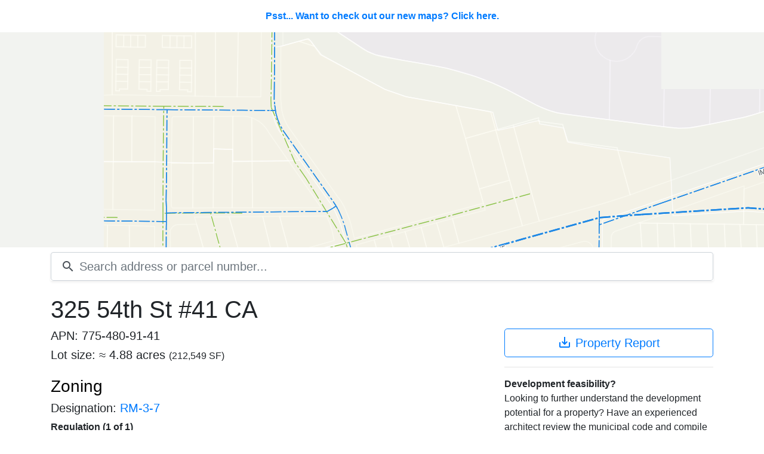

--- FILE ---
content_type: text/html; charset=utf-8
request_url: https://scoutred.com/parcels/346683
body_size: 22746
content:
<!DOCTYPE html>
<html lang="en" class="h-full bg-gray-50">
    <head>
        <title>325 54th St #41 CA - APN: 775-480-91-41 - Scoutred</title>
        <meta name="description" content="Property details for 325 54th St #41 CA with Assessor Parcel Number (APN): 775-480-91-41. Details include property owner name, owner address, zoning, assessor parcel number, community plan, overlay zones. Download property details in AutoCAD, KML, CSV and PDF formats.">

        
        <meta property="og:title"        content="325 54th St #41 CA - APN: 775-480-91-41 - Scoutred" />
        <meta property="og:type"         content="place"/>
        <meta property="og:url"          content="//https:%2F%2Fscoutred.com/parcels/346683"/>
        <meta property="og:description"  content="Property details for 325 54th St #41 CA with Assessor Parcel Number (APN): 775-480-91-41. Details include property owner name, owner address, zoning, assessor parcel number, community plan, overlay zones. Download property details in AutoCAD, KML, CSV and PDF formats."/>
        <meta property="og:site_name"    content="Scoutred"/>
    
        
            <meta property="place:location:latitude"	content="32.70842821311984" /> 
            <meta property="place:location:longitude"	content="-117.07863085891327" /> 
        
    

        <meta name="twitter:card"         content="summary_large_image"/>
        <meta name="twitter:site"         content="@scoutredhq"/>
        <meta name="twitter:domain"       content="scoutred.com"/>
        <meta name="twitter:title"        content="325 54th St #41 CA - APN: 775-480-91-41 - Scoutred" />
        <meta name="twitter:description"  content="Property details for 325 54th St #41 CA with Assessor Parcel Number (APN): 775-480-91-41. Details include property owner name, owner address, zoning, assessor parcel number, community plan, overlay zones. Download property details in AutoCAD, KML, CSV and PDF formats." />

        <meta charset="utf-8">
<meta http-equiv="Content-Language" content="en">

<meta name="viewport" content="width=device-width, initial-scale=1.0">

<meta name="format-detection" content="telephone=no">


<link rel="apple-touch-icon" sizes="180x180" href="/static/shortcut-icons/apple-touch-icon.png">
<link rel="icon" type="image/png" sizes="32x32" href="/static/shortcut-icons/favicon-32x32.png">
<link rel="icon" type="image/png" sizes="16x16" href="/static/shortcut-icons/favicon-16x16.png">
<link rel="manifest" href="/static/shortcut-icons/site.webmanifest">
<link rel="mask-icon" href="/static/shortcut-icons/safari-pinned-tab.svg" color="#cc1717">
<link rel="shortcut icon" href="/static/shortcut-icons/favicon.ico">
<meta name="msapplication-TileColor" content="#ffffff">
<meta name="msapplication-config" content="/static/shortcut-icons/browserconfig.xml">
<meta name="theme-color" content="#ffffff">


<link href="https://fonts.googleapis.com/icon?family=Material+Icons" rel="stylesheet">
<link href="/static/lib/bootstrap/v4.1.3/css/bootstrap.min.css" rel="stylesheet">
<link href="/static/css/common.css" rel="stylesheet">
<link rel="canonical" href="//https:%2F%2Fscoutred.com/parcels/346683" itemprop="url"><link rel="stylesheet" href="/static/lib/mapbox-gl-js/v1.1.1/mapbox-gl.css"></link>
        <link rel="stylesheet" href="/static/css/app.css">
    <script type="text/javascript">
        
        window.parcel = {
            id: "346683",
            apn: "7754809141"
        };
        window.feature = {
            sourceLayer: 'parcels',
            bounds: {"crs":{"type":"name","properties":{"name":"EPSG:4326"}},"bbox":[-117.0795585096,32.7074943384,-117.0775611261,32.7091277054],"type":"Polygon","coordinates":[[[-117.0795585096,32.7074943384],[-117.0795585096,32.7091277054],[-117.0775611261,32.7091277054],[-117.0775611261,32.7074943384],[-117.0795585096,32.7074943384]]]},
            properties: {
                geohash: "9mudpf3gxz475qd85hyj"
            }
        };
    </script>

        <script type="application/ld+json">[{"@context":"http://schema.org/","@type":"Place","address":{"@type":"PostalAddress","streetAddress":"325 54th St #41","addressLocality":"San Diego","addressRegion":"CA","addressCountry":"USA"},"geo":{"@type":"GeoCoordinates","latitude":32.70842821311984,"longitude":-117.07863085891327},"hasMap":"http://scoutred.com/parcels/346683","url":"http://scoutred.com/parcels/346683"}]</script>
    </head>
    <body>
    <div id="parcel">
        
    <a href="/maps/parcels/346683" id="map-tease">Psst... Want to check out our new maps? Click here.</a>
        <atlas inline-template>
    <div id="map-wrapper">
        <div v-if="map" id="map" v-cloak></div>
        <div v-else v-cloak id="no-map">No map data available</div>
    </div>
</atlas>

        <div id="search">
	<div class="container position-relative">
		<search inline-template>
			<div class="position-relative" v-on:keyup.esc="clear">
				<form v-on:submit.prevent>
					<div class="input-group input-group-lg shadow-sm">
						<div class="input-group-prepend">
							<div class="input-group-text bg-white border-right-0 pr-0">
								<i class="material-icons align-text-bottom">search</i>
							</div>
						</div>
						<input id="search-input" 
							v-on:blur="clear" 
							v-on:keyup="search" 
							v-on:keydown.enter.prevent.stop="go" 
							v-on:keydown.down.prevent.stop="down" 
							v-on:keydown.up.prevent.stop="up" 
							class="form-control border-left-0 pl-2" 
							type="text" 
							placeholder="Search address or parcel number..." 
							autocomplete="off" autofocus>
					</div>
				</form>
				<div id="auto-complete-results" class="shadow border rounded-bottom" v-cloak v-if="results.length">
					<auto-complete-item 
						v-for="(res, idx) in results"
						v-bind:result="res"
						v-bind:key="res.id"
						v-bind:active="activeIndex === idx"
						v-on:mouse-enter="activeIndex = idx"
						v-on:go="go" inline-template>
						<div class="auto-result text-truncate row no-gutters" v-on:mousedown="$emit('go')" v-on:mouseenter="$emit('mouse-enter')" :class="{'active': active}">
							<div class="col-md-8 text-truncate">
								<span class="addr-full"><span class="address font-weight-bold">${result.full}</span>, <small>${result.jurisdiction} ${result.state}</small></span>
							</div>
							<div class="col-md-4">
								<span class="badge badge-light float-md-right">APN: ${result.apnFmt}</span>
							</div>
						</div>
					</auto-complete-item>
				</div>
			</div>
		</search>
	</div>
</div>

        <div class="container rel">
            <div class="row mt-3">
                <div class="col-12">
                    <h1 class="address">325 54th St #41 CA</h1>
                </div>
            </div>
            <div class="row">
                <div class="col-xs-12 col-md-8">
                    
                        <h5>APN: 775-480-91-41</h5>
                    
                    <h5>Lot size: &asymp; 4.88 acres <small>(212,549 SF)</small> </h5>
                    
	<a href="#zoning" class="no-deco"><h3 id="zoning" class="mt-4">Zoning</h3></a>
		<h5>Designation: <a href="/zoning/158">RM-3-7</a></h5>

    <b class="mb-2">Regulation (1 of 1)</b>
        <table class="table table-sm mb-0">
            <thead>
                <tr>
                    <th class="border-top-0" colspan="2">Density</th>
                </tr>
            </thead>
            <tbody>
                <tr>
                    <td class="col-3">SF/DU</td>
                    <td>1,000</td>
                </tr>
            </tbody>
        </table>
            <table class="table table-sm mb-0">
                <thead>
                    <tr>
                        <th class="border-top-0" colspan="2">Height limits</th>
                    </tr>
                </thead>
                <tbody>	
                        <tr class="d-flex">
                            <td class="col-3">Height Limit (max)</td>
                            <td class="col-9 text-right">40 feet</td>
                        </tr>
                </tbody>
            </table>
    
            <table class="table table-sm mb-0">
                <thead>
                    <tr>
                        <th class="border-top-0" colspan="2">Floor to Area Ratio (FAR)</th>
                    </tr>
                </thead>
                <tbody>	
                        <tr class="d-flex">
                            <td class="col-3">FAR (base)</td>
                            <td class="col-9 text-right">1.8</td>
                        </tr>
                </tbody>
            </table>
            <table class="table table-sm mb-0">
                <thead>
                    <tr>
                        <th class="border-top-0" colspan="2">Setbacks</th>
                    </tr>
                </thead>
                <tbody>
                        <tr class="d-flex">
                            <td class="col-3">Front minimum</td>
                            <td class="col-9 text-right">10 feet</td>
                        </tr>
                        <tr class="d-flex">
                            <td class="col-3">Interior side</td>
                            <td class="col-9 text-right">5 feet</td>
                        </tr>
                        <tr class="d-flex">
                            <td class="col-3">Street Side</td>
                            <td class="col-9 text-right">10 feet</td>
                        </tr>	
                        <tr class="d-flex">
                            <td class="col-3">Rear</td>
                            <td class="col-9 text-right">5 feet</td>
                        </tr>
                </tbody>
            </table>
<b>References</b>

    <ul class="list-unstyled"><li>
            <i class="material-icons md-18 align-text-bottom">open_in_new</i>
            <a href="http://docs.sandiego.gov/municode/MuniCodeChapter13/Ch13Art01Division04.pdf" target="_blank">Municipal Code (PDF)</a> 
        </li></ul>



                    
	<a href="#community-plan" class="no-deco"><h3 id="community-plan" class="mt-4">Community plan</h3></a>
	<h5>Name: <a href="/community-plans/50">Encanto Neighborhoods</a></h5>
		<p class="pre-line">The Southeastern San Diego Community lies south of the Martin Luther King Jr. Freeway (state Route 94), west of Interstate 805, east of Interstate 5, and shares a border with National City. Southeastern San Diego includes the neighborhoods of Sherman...</p>
	


                    <a href="#overlays" class="no-deco"><h3 id="overlays" class="mt-4">Overlay zones</h3></a>
<p>
	Overlay zones may modify the provisions of the base zone.
</p>
	<ul class="list-unstyled">
			
    <li>
        <i class="material-icons md-18 align-text-bottom">error_outline</i>
        <a href="/overlays/519628">
            <span>Opportunity Zone</span>
        </a>
    </li>

			
    <li>
        <i class="material-icons md-18 align-text-bottom">error_outline</i>
        <a href="/overlays/528392">
            <span>Promise Zone</span>
        </a>
    </li>

			
    <li>
        <i class="material-icons md-18 align-text-bottom">error_outline</i>
        <a href="/overlays/592055">
            <span>Transit Priority Areas</span>
        </a>
    </li>

			
    <li>
        <i class="material-icons md-18 align-text-bottom">error_outline</i>
        <a href="/overlays/604235">
            <span>Community Plan Implementation Overlay Zone</span>
        </a>
    </li>

			
    <li>
        <i class="material-icons md-18 align-text-bottom">error_outline</i>
        <a href="/overlays/1641846">
            <span>Airport Influence Area</span>
        </a>
    </li>

			
    <li>
        <i class="material-icons md-18 align-text-bottom">error_outline</i>
        <a href="/overlays/1653613">
            <span>Steep Hillsides</span>
        </a>
    </li>

			
    <li>
        <i class="material-icons md-18 align-text-bottom">error_outline</i>
        <a href="/overlays/1902265">
            <span>Steep Hillsides</span>
        </a>
    </li>

			
    <li>
        <i class="material-icons md-18 align-text-bottom">error_outline</i>
        <a href="/overlays/2088823">
            <span>Steep Hillsides</span>
        </a>
    </li>

			
    <li>
        <i class="material-icons md-18 align-text-bottom">error_outline</i>
        <a href="/overlays/2140168">
            <span>Complete Communities Plan</span>
        </a>
    </li>

			
    <li>
        <i class="material-icons md-18 align-text-bottom">error_outline</i>
        <a href="/overlays/2654514">
            <span>CTCAC/HCD Opportunity Area</span>
        </a>
    </li>

			
    <li>
        <i class="material-icons md-18 align-text-bottom">error_outline</i>
        <a href="/overlays/3198819">
            <span>Sustainable Development Areas</span>
        </a>
    </li>

			
    <li>
        <i class="material-icons md-18 align-text-bottom">error_outline</i>
        <a href="/overlays/3202212">
            <span>Qualified Census Tracts 2026</span>
        </a>
    </li>

			
    <li>
        <i class="material-icons md-18 align-text-bottom">error_outline</i>
        <a href="/overlays/3216388">
            <span>Geological Hazard Categories</span>
        </a>
    </li>

			
    <li>
        <i class="material-icons md-18 align-text-bottom">error_outline</i>
        <a href="/overlays/3216514">
            <span>Geological Hazard Categories</span>
        </a>
    </li>

	</ul>
<p>
	Note: Overlay zones are added upon request. If you would like one added <a href="mailto:hello@scoutred.com">contact us</a>.
</p>
                    <a href="#structure" class="no-deco"><h3 id="structure" class="mt-4">Structure details</h3></a>
	<p>
		To view structure details for this property please <a href="/signup?redirect=%2Fparcels%2F346683%23structure">sign up</a> or <a href="/login?redirect=%2Fparcels%2F346683%23structure">login</a>.
	</p>

                    
        <a href="#subdivision" class="no-deco"><h3 id="subdivision" class="mt-4">Subdivision</h3></a>
        <table class="table table-sm no-row-borders table-striped">
            <tbody>
                    <tr class="d-flex">
                        <td class="col-3">Name</td>
                        <td class="col-9 text-right">Mobile Home</td>
                    </tr>
                    <tr class="d-flex">
                        <td class="col-3">Map</td>
                        <td class="col-9 text-right">MOBILE HOME</td>
                    </tr>
            </tbody>
        </table>

                    
    <a href="#assessor" class="no-deco"><h3 id="assessor" class="mt-4">Assessor values</h3></a>
    <table class="table table-sm no-row-borders">
        <tbody>
            <tr class="d-flex">
                <td class="col-6">Land</td>
                <td class="col-3 text-right">$0</td>
                <td class="col-3 text-right">0%</td>
            </tr>
            <tr class="d-flex">
                <td class="col-6">Improvements</td>
                <td class="col-3 text-right">$0</td>
                <td class="col-3 text-right">0%</td>
            </tr>
            <tr class="table-row-sum d-flex">
                <td class="col-6">Total</td>
                <td class="col-3 text-right">$0</td>
                <td class="col-3 text-right"></td>
            </tr>
        </tbody>
    </table>

                    
    <a href="#legal-description" class="no-deco"><h3 id="legal-description" class="mt-4">Legal description</h3></a>
    <p>
        DECAL\
    </p>


                    
    <a href="#owner" class="no-deco">
        <h3 id="owner" class="h4-space text-sr-attention">
            <i class="material-icons md-24 red align-baseline">lock</i> Owner information <small> - Updated January 18, 2026</small>
        </h3>
    </a>
    <a href="/signup?redirect=%2Fparcels%2F346683%2Funlock%3Faddress_id%3D1026924">Unlock this parcel</a> for owner's name and address.

                    
    <a href="#downloads" class="no-deco">
    <h3 id="downloads" class="h4-space text-sr-attention">
        <i class="material-icons md-24 red align-baseline">lock</i> Parcel downloads
    </h3>
</a>
<p>
    <a href="/signup?redirect=%2Fparcels%2F346683%2Funlock%3Faddress_id%3D1026924">Unlock this parcel</a> to download the property's lot lines in the following file formats: 
</p>
<ul class="list-unstyled">
    <li><i class="material-icons align-text-bottom">save_alt</i> <a href="/signup?redirect=%2Fparcels%2F346683%2Funlock%3Faddress_id%3D1026924"><strong>DXF</strong></a> AutoCAD interchange format. Includes surrounding parcel lot lines. <a href="https://cdn.scoutred.com/web-static/download/examples/parcel-id-923640.dxf" target="_blank">Example DXF</a>.</li>
    <li><i class="material-icons align-text-bottom">save_alt</i> <a href="/signup?redirect=%2Fparcels%2F346683%2Funlock%3Faddress_id%3D1026924"><strong>KML</strong> </a> Google Earth format. Includes parcel lot line. <a href="https://s3.amazonaws.com/scoutred.com/web-static/download/examples/parcel-id-820969.kml" target="_blank">Example KML</a>.</li>
</ul>
<p>
    <a href="/signup?redirect=%2Fparcels%2F346683%2Funlock%3Faddress_id%3D1026924">Unlock this parcel</a> to download the property's data attributes in the following file formats: 
</p>
<ul class="list-unstyled">
    <li><i class="material-icons align-text-bottom">save_alt</i> <a href="/signup?redirect=%2Fparcels%2F346683%2Funlock%3Faddress_id%3D1026924"><strong>CSV</strong></a> Perfect for spreadsheet programs. <a href="https://s3.amazonaws.com/scoutred.com/web-static/download/examples/parcel-id-820969.csv" target="_blank">Example CSV</a>.</li> 
    <li><i class="material-icons align-text-bottom">save_alt</i> <a href="/signup?redirect=%2Fparcels%2F346683%2Funlock%3Faddress_id%3D1026924"><strong>PDF</strong></a> Beautiful client ready PDF property report. <a href="https://cdn.scoutred.com/web-static/download/examples/parcel-id-969509.pdf" target="_blank">Example PDF</a>.</li>
</ul>


                    <a href="#permits" class="no-deco"><h3 id="permits" class="mt-4">Permits</h3></a>

	<p>
		To view the permits for this property please <a href="/signup?redirect=%2Fparcels%2F346683%23permits">sign up</a> or <a href="/login?redirect=%2Fparcels%2F346683%23permits">login</a>.
	</p>
<p>
	Are you interested in permit data? Try our <a href="/maps/permits">permit search</a>.
</p>

                    
    <a href="#coordinates" class="no-deco"><h3 id="coordinates" class="mt-4">Geographic coordinates</h3></a>
    Longitude: -117.07863085891327
    <br>
    Latitude: 32.70842821311984
                    <hr>
                    <p class="text-muted">
                        <i><small>Data last checked: January 18, 2026</small></i>
                    </p>
                </div>
                <div class="col-xs-12 col-md-4">
                    
    <a href="/signup?redirect=%2Fparcels%2F346683%2Funlock%3Faddress_id%3D1026924" class="btn btn-default btn-block btn-lg btn-outline-primary" title="Download property report">
        <i class="material-icons align-text-bottom">save_alt</i> Property Report
    </a>


                    <hr>
                    <b>Development feasibility?</b>
                    <p>
                        Looking to further understand the development potential for a property? Have an experienced architect review the municipal code and compile a feasibility study for you. Call <a href="tel:6193040300">(619) 304-0300</a>.
                    </p>
                </div>
            </div>
        </div>
        
    <notification v-show="error || alert" v-bind:error="error" v-bind:alert="alert" v-on:close="clearNotification" v-cloak
        inline-template>
        <div class="notifications" v-bind:class="{error: error}">
            <div class="container">
                <div class="float-right" v-on:click="close"><i class="material-icons close-icon">close</i></div>
                <p>${message}</p>
            </div>
        </div>
    </notification>
    </div>
<footer class="mt-5 pb-5">
	<div class="container pt-5 border-top d-none d-md-block">
		<div class="row">
			<div class="col">
				<img src="/static/assets/core/scoutred-icon.svg" width="25" height="25" class=""> <a href="/">Scoutred</a>
				<a class="f-nav-link pl-4 pr-2" href="mailto:hello@scoutred.com">CONTACT</a>
				<a class="f-nav-link pr-2" href="https://updates.scoutred.com">BLOG</a>
				<a class="f-nav-link pr-2" href="/terms">TERMS</a>
				<a class="f-nav-link" href="/privacy">PRIVACY</a>
			</div>
			<div class="col text-right">
				<a class="f-nav-link border-right pr-3" href="/pricing">PRICING</a>
				
					<a class="f-nav-link pl-3 pr-3" href="/login">LOG IN</a>
					<a class="f-nav-link pr-3" href="/signup">SIGN UP</a>
				
			</div>
		</div>
	</div>
	
	<div class="container pt-5 border-top d-md-none">
		<div class="row">
			<div class="col text-center">
				<img src="/static/assets/core/scoutred-icon.svg" width="25" height="25" class=""> <a href="/">Scoutred</a>
			</div>
		</div>
		<div class="row">
			<div class="col text-center">
				<a class="btn btn-outline-secondary btn-block mt-3" href="/pricing">PRICING</a>
				
					<a class="btn btn-outline-secondary btn-block" href="/maps/auth/login">LOG IN</a>
					<a class="btn btn-outline-secondary btn-block" href="/maps/auth/signUp">SIGN UP</a>
				
			</div>
		</div>
		<div class="row mt-3">
			<div class="col text-center">
				<a class="f-nav-link pl-4 pr-2" href="mailto:hello@scoutred.com">CONTACT</a>
				<a class="f-nav-link pr-2" href="https://updates.scoutred.com">BLOG</a>
				<a class="f-nav-link pr-2" href="/terms">TERMS</a>
				<a class="f-nav-link" href="/privacy">PRIVACY</a>
			</div>
		</div>
	</div>
</footer>
        
<script src="/static/js/config.js"></script>


<script src="/static/lib/vue/2.5.17/vue.js"></script>
<script src="/static/lib/axios/0.18.0/axios.min.js"></script>
<script src="/static/lib/es6-promise/4.2.5/es6-promise.auto.min.js"></script>
<script src="/static/lib/js-cookie/2.2.0/js-cookie.min.js"></script>


<script src="/static/js/components/nav.js"></script>
<script src="/static/js/components/notifications.js"></script>
<script async src="https://www.googletagmanager.com/gtag/js?id=G-P83889C01L"></script>
<script>
    window.dataLayer = window.dataLayer || [];
    function gtag() { dataLayer.push(arguments); }
    gtag('js', new Date());

    gtag('config', 'G-P83889C01L');
</script>
        <script src="/static/lib/mapbox-gl-js/v1.1.1/mapbox-gl.js"></script>
        <script src="/static/js/components/atlas.js"></script>
        <script src="/static/js/components/search.js"></script>
    <script src="/static/js/parcel/parcel.js"></script>
</body>
</html>

--- FILE ---
content_type: text/javascript; charset=utf-8
request_url: https://scoutred.com/static/js/config.js
body_size: 775
content:
var config = {
	mapbox: {
		mapId: 'arolek.i19ncdmc',
		token: 'pk.eyJ1IjoiYXJvbGVrIiwiYSI6ImNqeDQ1MzdoZDA2NmczempxaTI1anZ3NnoifQ.YWBiMYCELkzKR11kIle5bQ'
	},
	resourceTypes:{
		parcel: 1
	},
	atlas:{
		satelliteMap: 'https://styles.scoutred.com/v2/scoutred-satellite.json',
		vectorMap: 'https://styles.scoutred.com/v2/scoutred.json'
	},
	urls: {
		cards: '/api/stripe/cards',
		charges: '/api/charges',
		customers:{
			acceptInvite: '/api/customers/accept-invite',
			inviteUser: '/api/customers/:cid/invites',
			deleteUser: '/api/customers/:cid/users/:uid',
			deleteInvite: '/api/customers/:cid/invites/:id'
		},
		login: '/api/login',
		products: '/api/products',
		subscriptions: '/api/subscriptions',
		users: {
			updateEmail: '/api/users/:uid/email',
			forgotPasswordSend: '/api/users/forgot-password/send'
		}
	}
};